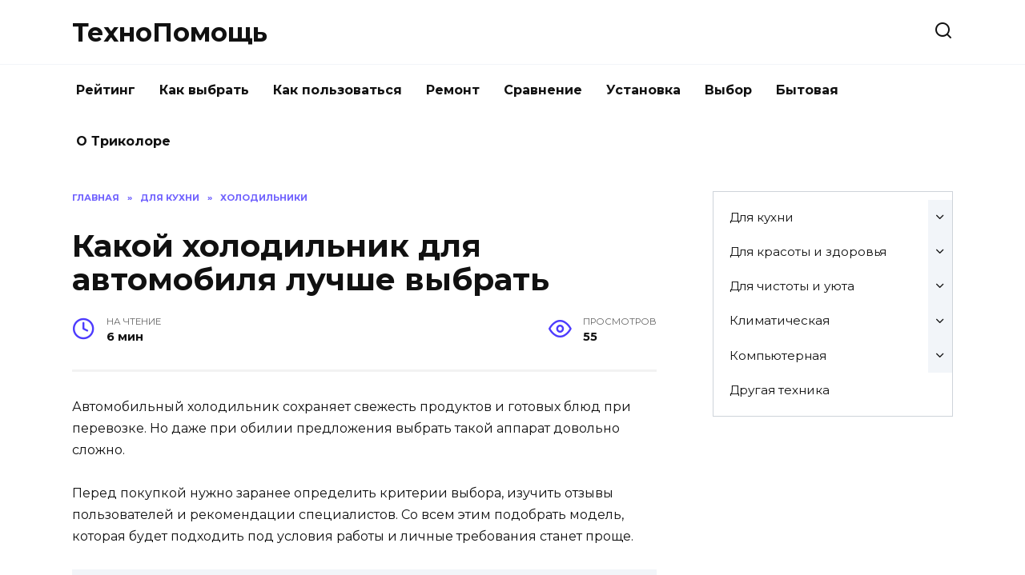

--- FILE ---
content_type: text/html; charset=utf-8
request_url: https://www.google.com/recaptcha/api2/aframe
body_size: 268
content:
<!DOCTYPE HTML><html><head><meta http-equiv="content-type" content="text/html; charset=UTF-8"></head><body><script nonce="offL3vGDSUYDmhKxoZEFMA">/** Anti-fraud and anti-abuse applications only. See google.com/recaptcha */ try{var clients={'sodar':'https://pagead2.googlesyndication.com/pagead/sodar?'};window.addEventListener("message",function(a){try{if(a.source===window.parent){var b=JSON.parse(a.data);var c=clients[b['id']];if(c){var d=document.createElement('img');d.src=c+b['params']+'&rc='+(localStorage.getItem("rc::a")?sessionStorage.getItem("rc::b"):"");window.document.body.appendChild(d);sessionStorage.setItem("rc::e",parseInt(sessionStorage.getItem("rc::e")||0)+1);localStorage.setItem("rc::h",'1769064543483');}}}catch(b){}});window.parent.postMessage("_grecaptcha_ready", "*");}catch(b){}</script></body></html>